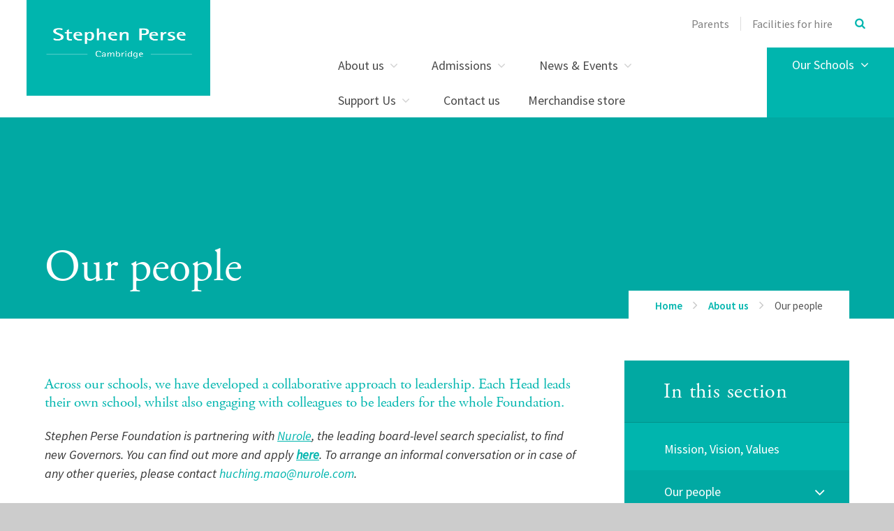

--- FILE ---
content_type: text/css
request_url: https://www.stephenperse.com/_site/css/staff.css?cache=260112
body_size: 9984
content:
/* aqua */
/* pale gray */
/* black */
/* black */
.tabs button {
  border: 0;
  outline: 0;
  padding: 0;
  cursor: pointer;
  background: transparent;
  -webkit-appearance: none;
  -webkit-border-radius: 0; }

.tabs, .staff ul {
  margin: 0;
  padding: 0;
  list-style: none; }

.tabs--style-2 button {
  font: 700 15px/1.5 "Source Sans Pro", sans-serif;
  text-transform: uppercase;
  letter-spacing: 2.5px; }

.content--page .content__wrap {
  margin-bottom: 0 !important; }

.content__wrap {
  padding-top: 0; }

.tab__content {
  height: 0;
  overflow: hidden; }

.tab__content.active,
.no-js .tab__content {
  height: auto;
  overflow: visible; }

.tabs {
  margin-top: 1em;
  font-size: .7em;
  width: 100%; }
  .no-js .tabs {
    display: none; }
  .tabs button {
    /* @if $item == 'transform' {
			$will_change: transform;
		} */
    /* @if $item == 'transform' {
			$will_change: transform;
		} */
    /* @if $item == 'transform' {
			$will_change: transform;
		} */
    -webkit-transition: background 350ms ease,color 350ms ease,border 350ms ease;
    -o-transition: background 350ms ease,color 350ms ease,border 350ms ease;
    transition: background 350ms ease,color 350ms ease,border 350ms ease;
    cursor: pointer;
    line-height: 1; }

.tabs--style-1 {
  display: box;
  /* flexbox legacy */
  display: -webkit-box;
  display: -ms-flexbox;
  display: flex; }
  .tabs--style-1 button {
    -webkit-box-flex: 1;
    -ms-flex: 1;
    flex: 1;
    /* flexbox legacy */
    font-size: 1.5em;
    background: #e7e7e7;
    color: #00B5AE;
    width: 100%;
    height: 3.85em;
    padding: 0 .6em;
    border-left: 1px solid #cccccc; }
    .tabs--style-1 button:first-child {
      border: none; }
    .tabs--style-1 button.active {
      border-color: #00B5AE;
      background: #00B5AE;
      color: #FFF; }
      .tabs--style-1 button.active + * {
        border-color: #00B5AE; }

.tabs--style-2 button {
  text-transform: none;
  display: inline-block;
  position: relative;
  margin: 0 1.75em;
  color: #62625c;
  color: rgba(255, 255, 255, 0.25); }
  .tabs--style-2 button:after {
    position: absolute;
    content: '';
    right: 0;
    bottom: -0.35em;
    left: 0;
    width: 100%;
    height: 2px;
    background: #FFF;
    opacity: 0;
    -webkit-transform: translateY(0.5em);
    -ms-transform: translateY(0.5em);
    transform: translateY(0.5em);
    /* @if $item == 'transform' {
			$will_change: transform;
		} */
    /* @if $item == 'transform' {
			$will_change: transform;
		} */
    -webkit-transition: opacity 350ms ease,-webkit-transform 350ms ease;
    transition: opacity 350ms ease,-webkit-transform 350ms ease;
    -o-transition: opacity 350ms ease,transform 350ms ease;
    transition: opacity 350ms ease,transform 350ms ease;
    transition: opacity 350ms ease,transform 350ms ease,-webkit-transform 350ms ease; }
  .tabs--style-2 button.active {
    color: #FFF; }
    .tabs--style-2 button.active:after {
      opacity: 1;
      -webkit-transform: translateY(0);
      -ms-transform: translateY(0);
      transform: translateY(0); }

.no-flexbox.no-flexboxtweener .tabs__icon {
  display: none; }

.no-flexbox.no-flexboxtweener .tabs--style-1 button {
  width: auto;
  padding: 0 1.5em; }

@media all and (min-width: 769px) {
  .tabs {
    margin: 0; } }

@media all and (min-width: 1025px) {
  .tabs {
    font-size: 1em; } }

.staff ul {
  margin-left: -1em;
  margin-right: -1em;
  margin-top: -1em; }
  .staff ul:before, .staff ul:after {
    content: "";
    display: table; }
  .staff ul:after {
    clear: both; }
  .staff ul > *:not(script) {
    float: left;
    padding: 1em 1em; }

.staff .tabs {
  z-index: 0;
  margin: 0 auto 3em; }

.no-js .staff .tabs {
  display: none; }

.no-js .staff .tab__content {
  display: block; }

.staff__item {
  width: 100%;
  font-size: .75em; }

.staff__item__img {
  position: absolute;
  inset: 0; }

.staff__item__link {
  display: block;
  overflow: hidden;
  padding: .75em 9%; }
  .js .staff__item__link {
    padding: 100% 0 0 0; }

.js .staff__item__txt {
  position: absolute;
  bottom: 0;
  left: 0;
  right: 0;
  padding: .75em 9%; }

.staff__item__txt .staff__item__txt__title {
  margin-top: -1.5em; }

.staff__item__bigtxt {
  font-size: 2.3125em; }

h3.staff__item__bigtxt {
  margin: .1em 0 0; }

.staff__item__overlay {
  line-height: 1.1;
  position: absolute;
  inset: 0;
  /* @if $item == 'transform' {
			$will_change: transform;
		} */
  -webkit-transition: background 350ms ease;
  -o-transition: background 350ms ease;
  transition: background 350ms ease; }
  .staff__item__overlay__max {
    max-height: 5.5em;
    overflow: hidden; }
  .js .staff__item__overlay:before {
    background-image: -moz-linear-gradient(0deg, rgba(0, 0, 0, 0.8) 0%, rgba(0, 0, 0, 0) 100%);
    background-image: -webkit-linear-gradient(0deg, rgba(0, 0, 0, 0.8) 0%, rgba(0, 0, 0, 0) 100%);
    background-image: -webkit-gradient(linear, left bottom, left top, from(rgba(0, 0, 0, 0.8)), to(rgba(0, 0, 0, 0)));
    background-image: -webkit-linear-gradient(bottom, rgba(0, 0, 0, 0.8) 0%, rgba(0, 0, 0, 0) 100%);
    background-image: -o-linear-gradient(bottom, rgba(0, 0, 0, 0.8) 0%, rgba(0, 0, 0, 0) 100%);
    background-image: linear-gradient(0deg, rgba(0, 0, 0, 0.8) 0%, rgba(0, 0, 0, 0) 100%);
    background-repeat: no-repeat;
    position: absolute;
    inset: 0;
    content: ''; }
  .staff__item__overlay > div {
    padding: .75em 9%;
    font-style: italic;
    -webkit-transform: translateY(-1em);
    -ms-transform: translateY(-1em);
    transform: translateY(-1em); }

.staff__item__txt__view,
.staff__item__overlay > div {
  opacity: 0;
  visibility: hidden; }

.staff__item__txt,
.staff__item__txt > *,
.staff__item__overlay > div {
  /* @if $item == 'transform' {
			$will_change: transform;
		} */
  /* @if $item == 'transform' {
			$will_change: transform;
		} */
  /* @if $item == 'transform' {
			$will_change: transform;
		} */
  -webkit-transition: opacity 350ms ease,visibility 350ms ease,-webkit-transform 350ms ease;
  transition: opacity 350ms ease,visibility 350ms ease,-webkit-transform 350ms ease;
  -o-transition: transform 350ms ease,opacity 350ms ease,visibility 350ms ease;
  transition: transform 350ms ease,opacity 350ms ease,visibility 350ms ease;
  transition: transform 350ms ease,opacity 350ms ease,visibility 350ms ease,-webkit-transform 350ms ease; }

.staff__item__profile {
  padding: 3em 6%;
  background: #f5f5f5; }

.staff__item__desc {
  margin-top: 2.5em; }

.staff__main {
  /* @if $item == 'transform' {
			$will_change: transform;
		} */
  /* @if $item == 'transform' {
			$will_change: transform;
		} */
  /* @if $item == 'transform' {
			$will_change: transform;
		} */
  -webkit-transition: opacity 350ms ease,visibility 350ms ease,-webkit-transform 350ms ease;
  transition: opacity 350ms ease,visibility 350ms ease,-webkit-transform 350ms ease;
  -o-transition: opacity 350ms ease,visibility 350ms ease,transform 350ms ease;
  transition: opacity 350ms ease,visibility 350ms ease,transform 350ms ease;
  transition: opacity 350ms ease,visibility 350ms ease,transform 350ms ease,-webkit-transform 350ms ease;
  -webkit-transition-delay: .8s;
  -o-transition-delay: .8s;
  transition-delay: .8s; }

.staff__popup {
  position: absolute;
  top: 0;
  left: 0;
  right: 0;
  z-index: 2;
  opacity: 0;
  visibility: hidden;
  -webkit-transform: translateY(3em);
  -ms-transform: translateY(3em);
  transform: translateY(3em);
  /* @if $item == 'transform' {
			$will_change: transform;
		} */
  /* @if $item == 'transform' {
			$will_change: transform;
		} */
  /* @if $item == 'transform' {
			$will_change: transform;
		} */
  -webkit-transition: opacity 350ms ease,visibility 350ms ease,-webkit-transform 350ms ease;
  transition: opacity 350ms ease,visibility 350ms ease,-webkit-transform 350ms ease;
  -o-transition: opacity 350ms ease,visibility 350ms ease,transform 350ms ease;
  transition: opacity 350ms ease,visibility 350ms ease,transform 350ms ease;
  transition: opacity 350ms ease,visibility 350ms ease,transform 350ms ease,-webkit-transform 350ms ease;
  -webkit-transition-delay: 0s;
  -o-transition-delay: 0s;
  transition-delay: 0s;
  -webkit-box-shadow: 0 6px 10px 0 rgba(0, 0, 0, 0.15);
  box-shadow: 0 6px 10px 0 rgba(0, 0, 0, 0.15); }

.mason--staff_popup .staff__popup {
  opacity: 1;
  visibility: visible;
  -webkit-transition-delay: .6s;
  -o-transition-delay: .6s;
  transition-delay: .6s;
  -webkit-transform: translateY(0);
  -ms-transform: translateY(0);
  transform: translateY(0); }

.mason--staff_popup .staff__main {
  opacity: 0;
  visibility: hidden;
  -webkit-transition-delay: 0s;
  -o-transition-delay: 0s;
  transition-delay: 0s; }

@media all and (min-width: 500px) {
  .js .staff__item {
    width: 50%; } }

@media all and (min-width: 769px) {
  .staff {
    padding-right: 4.375em; }
  .js .staff__item {
    font-size: .875em;
    width: 100%; }
  .js .staff__item__link:hover .staff__item__overlay {
    background: #00B5AE;
    background: rgba(0, 181, 174, 0.9); }
  .js .staff__item__link:hover .staff__item__overlay > div,
  .js .staff__item__link:hover .staff__item__txt__view {
    opacity: 1;
    visibility: visible;
    -webkit-transform: translateY(0);
    -ms-transform: translateY(0);
    transform: translateY(0); }
  .js .staff__item__link:hover .staff__item__txt {
    -webkit-transform: translateY(100%) translateY(-3.5em);
    -ms-transform: translateY(100%) translateY(-3.5em);
    transform: translateY(100%) translateY(-3.5em); }
    .js .staff__item__link:hover .staff__item__txt__title {
      opacity: 0;
      visibility: hidden; }
    .js .staff__item__link:hover .staff__item__txt h3 {
      -webkit-transform: translateY(100%);
      -ms-transform: translateY(100%);
      transform: translateY(100%); } }

@media all and (min-width: 1025px) {
  .js .staff__item {
    width: 50%; } }

@media all and (min-width: 1301px) {
  .js .staff__item {
    font-size: 1em; } }
